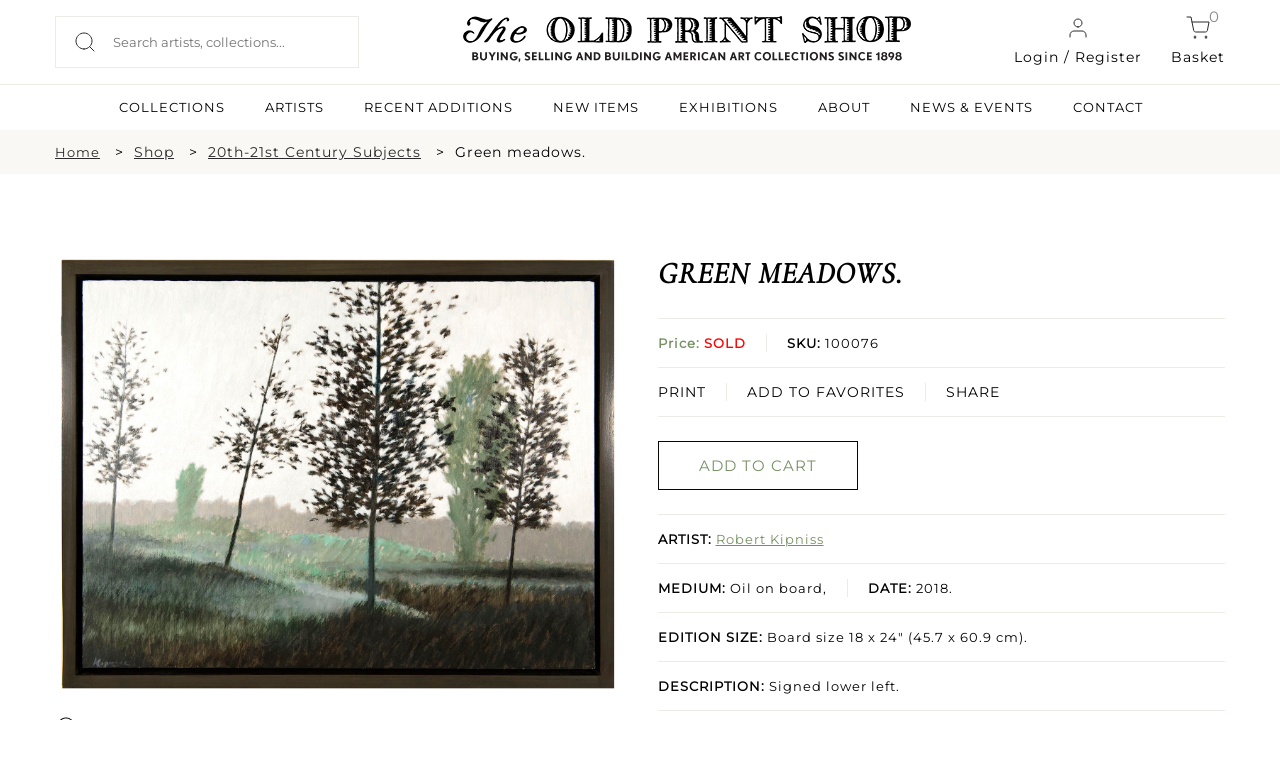

--- FILE ---
content_type: text/html; charset=UTF-8
request_url: https://oldprintshop.com/product/164101?inventoryno=100076&itemno=1
body_size: 10628
content:
<!DOCTYPE html PUBLIC "-//W3C//DTD XHTML 1.0 Transitional//EN" "http://www.w3.org/TR/xhtml1/DTD/xhtml1-transitional.dtd">
<html xmlns="http://www.w3.org/1999/xhtml">
<head>
	<script type="text/javascript">
	var asset_base = "https://oldprintshop.com/bundles/site";
	</script>
	<meta name="csrf-token" content="uyouefIFBfyoJadUjkMHfU9eBHMb8CWQLpu9qekL">
	
	<meta http-equiv="Content-Type" content="text/html; charset=utf-8" />
	<title>Green meadows. | The Old Print Shop</title>
	<meta name="viewport" content="width=device-width, initial-scale=1"/>
	<link rel="shortcut icon" type="image/x-icon" href="https://oldprintshop.com/bundles/site/favicons/favicon-144.png">
	<!-- non-retina iPhone pre iOS 7 -->
	<link rel="apple-touch-icon" href="https://oldprintshop.com/bundles/site/favicons/icon57.png" sizes="57x57">
	<!-- non-retina iPad pre iOS 7 -->
	<link rel="apple-touch-icon" href="https://oldprintshop.com/bundles/site/favicons/icon72.png" sizes="72x72">
	<!-- non-retina iPad iOS 7 -->
	<link rel="apple-touch-icon" href="https://oldprintshop.com/bundles/site/favicons/icon76.png" sizes="76x76">
	<!-- retina iPhone pre iOS 7 -->
	<link rel="apple-touch-icon" href="https://oldprintshop.com/bundles/site/favicons/icon114.png" sizes="114x114">
	<!-- retina iPhone iOS 7 -->
	<link rel="apple-touch-icon" href="https://oldprintshop.com/bundles/site/favicons/icon120.png" sizes="120x120">
	<!-- retina iPad pre iOS 7 -->
	<link rel="apple-touch-icon" href="https://oldprintshop.com/bundles/site/favicons/icon144.png" sizes="144x144">
	<!-- retina iPad iOS 7 -->
	<link rel="apple-touch-icon" href="https://oldprintshop.com/bundles/site/favicons/icon152.png" sizes="152x152">
	<!-- Win8 tile -->
	<meta name="msapplication-TileImage" content="https://oldprintshop.com/bundles/site/favicons/favicon-144.png">
	<meta name="msapplication-TileColor" content="#B20099"/>
	<meta name="application-name" content="name" />
	<!-- IE11 tiles -->
 	<meta name="msapplication-square70x70logo" content="https://oldprintshop.com/bundles/site/favicons/tile-tiny.png"/>
	<meta name="msapplication-square150x150logo" content="https://oldprintshop.com/bundles/site/favicons/tile-square.png"/>
	<meta name="msapplication-wide310x150logo" content="https://oldprintshop.com/bundles/site/favicons/tile-wide.png"/>
	<meta name="msapplication-square310x310logo" content="https://oldprintshop.com/bundles/site/favicons/tile-large.png"/>
	
	<meta name="title" content="The Old Print Shop">
	<meta name="keywords" content="The Old Print Shop, The Old Print Gallery">
	<meta name="description" content="The Old Print Shop">
	<meta name="tagline" content="The Old Print Shop ">

	<link href="https://oldprintshop.com/bundles/site/css/jquery.akordeon.css" rel="stylesheet" type="text/css" />
	<!--<link href="//code.jquery.com/ui/1.11.2/themes/smoothness/jquery-ui.css" rel="stylesheet" type="text/css" />-->
	<link href="https://oldprintshop.com/bundles/site/css/animate.min.css" rel="stylesheet" type="text/css" />
	<link href="https://oldprintshop.com/bundles/site/css/flexslider.css" rel="stylesheet" type="text/css"/>
	<link href="https://oldprintshop.com/bundles/site/css/style.css" rel="stylesheet" type="text/css" />
	<link href="https://oldprintshop.com/bundles/site/css/demos.css" rel="stylesheet" type="text/css" />
	<link href="https://oldprintshop.com/bundles/site/css/gallery.css" rel="stylesheet" type="text/css" />
	<link href="https://oldprintshop.com/bundles/site/css/elastislide.css" rel="stylesheet" type="text/css" />
	<link href="https://oldprintshop.com/bundles/site/css/jquery.fancybox.css" rel="stylesheet" type="text/css" />
	<link href="https://oldprintshop.com/bundles/site/css/slick.css" rel="stylesheet" type="text/css" />
	<link href="https://oldprintshop.com/bundles/site/css/main.css" rel="stylesheet" type="text/css" />
	<link href="https://oldprintshop.com/bundles/site/css/media-queries.css" rel="stylesheet" type="text/css" />
	<script>
	 (function(i,s,o,g,r,a,m){i['GoogleAnalyticsObject']=r;i[r]=i[r]||function(){
	  (i[r].q=i[r].q||[]).push(arguments)},i[r].l=1*new Date();a=s.createElement(o),
	  m=s.getElementsByTagName(o)[0];a.async=1;a.src=g;m.parentNode.insertBefore(a,m)
	  })(window,document,'script','https://www.google-analytics.com/analytics.js','ga');
	 
	  ga('create', 'UA-76769989-1', 'auto');
	  ga('send', 'pageview');
	 
	</script>
	<script>

		fbPageOptions = {
				
		  licenseKey: 'CXNv9Hcx9W5e'
		
		 
			
		 

		};
	</script>
	<script type="text/javascript" src="https://oldprintshop.com/bundles/site/js/jquery.js" ></script>
	<script type="text/javascript" src="https://oldprintshop.com/bundles/site/js/jquery-ui.js"></script>
	<script type="text/javascript" src="https://oldprintshop.com/bundles/site/js/BackToTop.jquery.js"></script>

	<script type="text/javascript" src="https://oldprintshop.com/bundles/site/js/jquery_002.js"></script>
	
	<script type="text/javascript" src="https://oldprintshop.com/bundles/site/js/jquery.flexslider.js"></script>
	<script type="text/javascript" src="https://oldprintshop.com/bundles/site/js/modernizr.custom.17475.js"></script>
	<script type="text/javascript" src="https://oldprintshop.com/bundles/site/js/jquery.elastislide.js"></script>
	<script type="text/javascript" src="https://oldprintshop.com/bundles/site/js/jquery.ad-gallery.js"></script>
	<script type="text/javascript" src="https://oldprintshop.com/bundles/site/js/jquery.fancybox.js"></script>
	<!--<script type="text/javascript" src="https://oldprintshop.com/bundles/site/js_accordian/jquery.ui.widget.js"></script>
	<script type="text/javascript" src="https://oldprintshop.com/bundles/site/js_accordian/jquery.ui.accordion.js"></script>-->
	<script type="text/javascript" src="https://oldprintshop.com/bundles/site/js/jquery.akordeon.js"></script>
	<script type="text/javascript" src="https://oldprintshop.com/bundles/site/js/dropdown.js"></script>
	
	<script type="text/javascript" src="https://oldprintshop.com/bundles/site/js/numeral.min.js"></script>
	<script type="text/javascript" src="https://oldprintshop.com/bundles/site/js/languages.min.js"></script>
	<!--<script type="text/javascript" src="https://oldprintshop.com/bundles/site/js/sidebar.js"></script>-->
	<script>

	$(document).ready(function(){
		$("#show").click(function(){
			$(".search_section").slideToggle('slow');
		});

		$('.fancybox').fancybox();
			});
	</script>
	<style type="text/css">
		.sub-nav.two-col {
			min-width: 420px;
		}
		.sub-nav.two-col .col {
			float: left;
			width: 50%;
		}
		ul.sub-nav.two-col .col strong {
			text-transform: uppercase;
		}
		.breadcumbs {
			margin: 10px 0;
			padding: 0;
		}
		.breadcumbs > ul {
			list-style: outside none none;
		}
		.breadcumbs li {
			float: left;
			margin-right: 10px;
		}
		.breadcumbs > ul::after {
			clear: both;
			content: "";
			display: block;
		}
		.breadcumbs li:after {
			content: ">";
			margin-left: 15px;
		}
		.breadcumbs li:last-child:after {
			display: none;
		}
		@media (max-width:768px){
			.breadcumbs {
				display: none;
			}
		}
		@media (min-width: 100px) and (max-width: 767px) {

			.breadcumbs li {
				padding-bottom: 5px;
			}
			.breadcumbs li:after {
				margin-left: 5px;
			}
		}
	</style>


	<link rel="stylesheet" href="https://oldprintshop.com/bundles/site/floatbox8.5.2/floatbox.css"/>
	<script src="https://oldprintshop.com/bundles/site/floatbox8.5.2/floatbox.js"></script>

</head>
<body>
	<div class="new">
	<div class="top-header">
		<div class="container-new over-un">
			<div class="grid-header-container">
					<div class="header-column headappend">
						<div style ="overflow:auto;">
							<div class="search_section_wp">
								
									<form id= "searchboxheader" action="https://oldprintshop.com/shop" method="get" class="search-form">
												

								<input id="search_field" class="search_field" placeholder="Search artists, collections..." name="search" autocomplete="off" type="text" autocomplete="off" />
								<input type="submit" class="search_btn" value="" />
								</form>
							</div>
						</div>
					</div>
					<div class="header-column">
						<a href="https://oldprintshop.com" title="The Old Print Shop" class="site-logo-add"><img alt="The Old Print Shop" src="https://oldprintshop.com/bundles/site/images/OPSlogo.png" /></a>
					</div>
					<div class="header-column mob-menu-col">
											
						<a href="#login-reg-pop" class="login login-cart fancybox"><img src ="https://oldprintshop.com/uploads/new-images/user.svg" class="header-icon">Login / Register</a>
						
												
						<a href="https://oldprintshop.com/cart" class="cart login-cart"><span class="bag">0</span><img src ="https://oldprintshop.com/uploads/new-images/shopping-cart.svg" class="header-icon">Basket</a>
						<div id='mob-menu' onclick="showmobmenu()">
							<div class="bar-top"></div>
							<div class="bar-middle"></div>
							<div class="bar-bottom"></div>
						</div>
						<!-- Show hide mobile menu -->
						<script>
							function showmobmenu() {
								var element = document.getElementById("mob-menu");
								element.classList.toggle("hamburger-menu");
								var nav = document.getElementById("navigation-head");
								nav.classList.toggle("show-hide-menu");
								}
						</script>
						<!-- ----- -->
					</div>

								<ul id="login1" style="display:;" class="menu">
								<li><a class="fancybox" href="#loginpop">Login</a></li>
				<li><a class="fancybox" href="#registerpop">Register</a></li>
							</ul>
			
						<script>
							function showlogin() {
								var log = document.getElementById("login-pop");
								var reg = document.getElementById("register-pop");
								var tab1 = document.getElementById("login-trigger");
								var tab2 = document.getElementById("register-trigger");
								log.classList.add("active-reg");
								reg.classList.remove("active-reg");
								tab1.classList.add("active-tab");
								tab2.classList.remove("active-tab");
							}
							function showregister() {
								var log = document.getElementById("login-pop");
								var reg = document.getElementById("register-pop");
								var tab1 = document.getElementById("login-trigger");
								var tab2 = document.getElementById("register-trigger");
								log.classList.remove("active-reg");
								reg.classList.add("active-reg");
								tab1.classList.remove("active-tab");
								tab2.classList.add("active-tab");
							}
						</script>
			<div id="login-reg-pop" class="grid-col-pop" style="display: none;">
			<div class="left-pop" style=" display: block;">
			<img src="https://oldprintshop.com/uploads/new-images/c.jpg">
			</div>
			<div class="popup right-pop">
				<ul class="pop-tabs">
					<li class="login-trigger active-tab" id="login-trigger" onclick="showlogin()">Login</li>
					<li class="register-trigger" id="register-trigger" onclick="showregister()">Sign Up</li>
				</ul>
				<div class="login-pop log-reg active-reg" id="login-pop">
					<div class="mid-popup mid_popup">
						<form method="post" action="https://oldprintshop.com/login">
						<input type="hidden" name="_token" id="token1" value="uyouefIFBfyoJadUjkMHfU9eBHMb8CWQLpu9qekL">
							<input type="text" placeholder="E-Mail" name="username" />
							<input type="password" placeholder="Password" name="password" />
							<input type="submit" class="login" value="Sign In" />
						</form>
					</div>
				</div>
				<div class="register-pop log-reg" id="register-pop">
					<div class="mid-popup mid_popup">
						<form method="post" action="https://oldprintshop.com/register">
							<input type="email" placeholder="E-Mail" name="email" />
							<input type="text" placeholder="First name" name="first_name" class="wd-50 first-wd" />
							<input type="text" placeholder="Last name" name="last_name" class="wd-50 last-wd" />
							<input type="password" placeholder="Password" name="password" />
							<input type="password" placeholder="Confirm password" name="password_confirmation" />
							<input type="hidden" name="_token" value="uyouefIFBfyoJadUjkMHfU9eBHMb8CWQLpu9qekL" />
							<input type="submit" class="login" value="Sign Up" />
						</form>
					</div>
				</div>
			</div>
		</div>

			</div>
		</div>
		<hr class="head-hr">
		<div class="container-new over-un">
			<div class="header-nav" id="navigation-head">
				<ul>
					<!-- <li><a  href="https://oldprintshop.com/shop">SHOP</a><li> -->
					<li><a  href="https://oldprintshop.com/collection">COLLECTIONS</a><li>
					<li><a  href="https://oldprintshop.com/all-artist">ARTISTS</a><li>
					<li><a  href="https://oldprintshop.com/recent-additions"> Recent Additions</a><li>
					<li><a  href="https://oldprintshop.com/new-items">New Items</a><li>
					<li><a  href="https://oldprintshop.com/exhibition">EXHIBITIONS</a><li>
					<li><a class=notactive href="https://oldprintshop.com/about-us">ABOUT</a><li>
					<li><a  href="https://oldprintshop.com/blogs">NEWS & EVENTS</a><li>
					<li><a  href="https://oldprintshop.com/contact">CONTACT</a><li>
									</ul>
			</div>
		</div>














	</div>
</div>


	<div class="animated fadeIn">
		<!-- <div class="top_header test4">
			<div class="header_wp">
				<div class="top_right">
					<ul>
						<li><a class="fancybox" href="#newspop">sign up for our news</a></li>
												<li><a href="https://oldprintshop.com/cart" class="cart-bag">shopping cart<img class="icon" src="https://oldprintshop.com/bundles/site/images/shopping-cart.png"></a></li>
						<li>
							<a href="https://oldprintshop.com/cart"><span class="bag">0</span></a>
						</li>
											</ul>
				</div>
			</div>
		</div> -->

		

		<div class="search_section fleft">
			<div class="search_section_wp">
				
					<form action="https://oldprintshop.com/shop" method="get">
								

	
				<input class="search_section_field" placeholder="ENTER AN ARTIST, TITLE OR MEDIUM" name="search" autocomplete="off" type="text" />
				<input type="submit" class="search_btn" value="" />
				</form>
			</div>
		</div>

		<div id="loginpop" style="display: none;">
			<div class="popup">
				<div class="popup_pop">
					<h3>LOGIN</h3>
				</div>
				<div class="register-text"><p>
								Login to shop and access your account
								</p></div>
				<div class="mid_popup">
					<form method="post" action="https://oldprintshop.com/login">
					<input type="hidden" name="_token" id="token2" value="uyouefIFBfyoJadUjkMHfU9eBHMb8CWQLpu9qekL">
						<input type="text" placeholder="E-Mail" name="username" />
						<input type="password" placeholder="Password" name="password" />
						<input type="submit" class="login" value="log in" />
					</form>
				</div>
			</div>
		</div>

		<div id="registerpop" style="display: none;">
			<div class="popup">
				<div class="popup_pop">
					<h3>REGISTER</h3>
				</div>
				<div class="register-text"><p>Save what you like, keep track of your orders, and view your purchase history</p></div>
				<div class="mid_popup">
					<form method="post" action="https://oldprintshop.com/register">
					<input type="hidden" name="_token" id="token3" value="uyouefIFBfyoJadUjkMHfU9eBHMb8CWQLpu9qekL">
						<input type="text" placeholder="First name" name="first_name" />
						<input type="text" placeholder="Last name" name="last_name" />
						<input type="email" placeholder="E-Mail" name="email" />
						<input type="password" placeholder="Password" name="password" />
						<input type="password" placeholder="Confirm password" name="password_confirmation" />
						<input type="submit" class="login" value="Register" />
					</form>
				</div>
			</div>
		</div>

		<div id="newspop" style="display: none;">
			<div class="popup">
				<div class="popup_pop">
					<h3>SIGN UP FOR OUR NEWS</h3>
				</div>
				<div class="mid_popup">
					<span>Please enter your email</span>
					<form method="post" action="https://oldprintshop.com">
						<input type="email" placeholder="Email" name="email" />
						<div class="location">
							<input type="checkbox" class="css-checkbox" id="DC" />
							<label for="DC" name="DC" class="css-label lite-gray-check">DC</label>
							<input type="checkbox" class="css-checkbox" id="NY" />
							<label for="NY" name="NY" class="css-label lite-gray-check">New York</label>
						</div>
						<input type="submit" class="login" value="SIGN UP" />
					</form>
				</div>
			</div>
		</div>
 
		<div id="top-menu-wrap">
			<script type="text/javascript">
			jQuery(document).ready(function(){
				jQuery( "li.menu-item-has-children").children("a").removeAttr("href").css("cursor","pointer");
				jQuery( "li.menu-item-has-children").click(function(){
					$mnu = jQuery(this).children('.sub-menu');
					if($mnu.css('display')=='none') {
						jQuery('.sub-menu').slideUp();
						jQuery(this).children('.sub-menu').slideDown();
					}
					else {
						jQuery(this).children('.sub-menu').slideUp();
					}
				});
			});
			</script>
			<div id="search1" style="display:none;">
				<form action="https://oldprintshop.com/shop"  method="get" test>
				<input name="search" autocomplete="off" type="text" class="input_ss" placeholder="ENTER YOUR SEARCH" />
				<input type="submit" class="input-button" value="search" />
				</form>
			</div>
						<ul id="login1" style="display:none;" class="menu">
								<li><a class="fancybox" href="#loginpop">Login</a></li>
				<li><a class="fancybox" href="#registerpop">Register</a></li>
							</ul>
			
			<div class="top-menu group">
				<ul id="menu-main-menu" style="display:none;" class="menu">
					<li><a href="https://oldprintshop.com/recent-additions">recent additions</a></li>
					<li><a href="https://oldprintshop.com/shop">Shop</a></li>
										<li class=" menu-item-has-children">
						<a style="cursor: pointer;">About</a>
						<ul class="sub-menu" style="display:none;">
							<li><span>Old Print Shop</span></li>
							<li><a href="https://oldprintshop.com/our-history">Our History</a></li>
							<li><a href="https://oldprintshop.com/our-staff">Our Staff</a></li>
							<li><a href="https://oldprintshop.com/trade-association">Trade Associations</a></li>
							<li><a href="https://oldprintshop.com/contact">Contact</a></li>
							<li><span>Old Print Gallery</span></li>
							<li><a href="https://oldprintshop.com/our-history">Our History</a></li>
							<li><a href="https://oldprintshop.com/our-staff">Our Staff</a></li>
							<li><a href="https://oldprintshop.com/contact">Contact</a></li>
						</ul>
					</li>
										<li><a href="#">Blog</a>
						<ul class="sub-nav">
							<li><a href="https://oldprintshop.com/blogs">Old Print Shop</a></li>
							<li><a href="https://oldprintshop.com/blogs">Old Print Gallery</a></li>
						</ul>
					</li>
				</ul>
			</div>
		</div>

	

	
		
		<!--  -->
		<div id="app" class="flex-shrink-0">
            <div class="new">
	<div class="full-width-container breadcumbs bg-fl-white">
		<div class="container-new breadcumbs-inner">
			<ul>
				<li><a href="https://oldprintshop.com" class="sm-font">Home</a></li>
									<li><a href="https://oldprintshop.com/shop">Shop</a></li>
																																											<li><a href="https://oldprintshop.com/collection/category/17-20th-21st-century-subjects">20th-21st Century Subjects</a></li>
									
																												<li>Green meadows.</li>
																						</ul>
		</div>
	</div>
	<div class="container-new container-eq-space">
		<div class="single-prod-grid">
			<div class="single-prod-col1">
				<div class="single-product-image">
													<a href="https://oldprintshop.com/uploads/jpg/100076.jpg" class="keroro floatbox" data-fb-options="colorTheme:#433941 maxContentHeight:640 controlsPos:tr boxRoundCorners:none caption:">
						<img src="https://oldprintshop.com/uploads/jpg/100076.jpg" alt="image100076" title="Green meadows." />
						<div class="enlarge">
							<img src="https://oldprintshop.com/uploads/new-images/zoom-in.png" alt="">
							<p>Click to enlarge</p>
						</div>
					</a>
							</div>
			</div>
			

			<div class="single-prod-col2">
									<!-- 						<br/> -->
						<h4 class="product-name">Green meadows.</h4>
					
						<ul class="product-details">
							<li class="list-inner">
								<p class="prod-price"><b>									Price: <span style="color:red;display:inline;">SOLD </span></br>
								</b></p>
									<p class="prod-sku  list-center"><b>SKU:</b> 100076</p>

							</li>
								
							<li class="prod-function list-inner">
							
							<a href="https://oldprintshop.com/cart/add/164101">PRINT</a>
							
								<a href="https://oldprintshop.com/account/wishlist-add/100076" class="list-center">ADD TO FAVORITES</a>

								<div class="share-1 share-btn list-center">
									<span class="" style="display: block;vertical-align: middle; margin-right: 2px;">SHARE</span>
									<div class="addthis_sharing_toolbox" style="height: 33px; margin-top: -20px; display: block; vertical-align: middle;position:absolute; margin-left: 0 !important;"></div>
								</div>
							</li>
						
						</ul>
						
						<div class="prod-buttons">
							<ul class="buttons_down"> 
								
								

								<li><a href="https://oldprintshop.com/cart/add/164101" class="detail_button light-button green-obj">ADD TO CART</a></li>
								
							</ul>
						</div>
						<ul class="product-details">
							<li><p class="prod-artist"><b>ARTIST:</b> <a href="https://oldprintshop.com/artists/3315">Robert Kipniss</a></p></li>
														<li class="list-inner"><p class="prod-detail"><b>MEDIUM:</b> Oil on board,</p><p class="prod-detail list-center"><b>DATE:</b> 2018.</p></li>
							<li><p class="prod-size"><b>EDITION SIZE: </b> Board size 18 x 24&quot; (45.7 x 60.9 cm).</p></li>
							<li><p class="prod-description"><b>DESCRIPTION:</b><span class="show-read-more"> Signed lower left.</span></p></li>
							<li><p class="prod-addinfo"><b>ADDITIONAL INFO:</b><span class="show-read-more"> </span></p></li>
							<li><p class="prod-condition"><b>CONDITION:</b> Very good condition and color.</p></li>
							<li><p class="prod-refrence"><b>REFERENCE:</b> </p></li>
							<li><div class="prod-categories"><b>CATEGORIES:</b> 
							<a href="https://oldprintshop.com/shop/17">20th-21st Century Subjects</a>
							<a href="https://oldprintshop.com/shop?subject="></a>
							<a href="https://oldprintshop.com/shop?subjectdetail="></a>
							</div></li>	
						</ul>

			</div>
		</div>
	</div>
	
	
 <div id="contactModal">
    <div class="modal-content">
      <span class="close-btn" onclick="closeModal()">X</span>
    
		<form id="contactForm" action="https://oldprintshop.com/contactproduct" method="post">
		<input type="hidden" name="_token" value="uyouefIFBfyoJadUjkMHfU9eBHMb8CWQLpu9qekL" />
        <label>Your Email:</label>
        <input type="email" id="userEmail" required>

        <label>Your Question/Comment (max 250 chars):</label>
        <textarea id="userMessage" maxlength="250" required></textarea>

        <button type="submit">Send</button>
      </form>
    </div>
  </div>
	
	<div class="full-width-container bg-lightskyblue">
		<div class="container-new container-eq-space">
			<h2 class="light-text text-center cap-head">Related Products</h2>
			<div class="hrz-line-spacer">
				<hr class="hrz-line hrz-line-green">
			</div>
			<div class="related-product">
							<div class="related-product-box">
					<div class="related-product-box-inner">
						<div class="related-img">
							<a href="https://oldprintshop.com/product/60291?inventoryno=32127&amp;itemno=2" title="Rooftops, Lakeville.">
								
								
									<img src="https://oldprintshop.com/uploads/jpg/32127_productthumb.jpg" alt="Rooftops, Lakeville." />

							</a>
						</div>
						<a href="https://oldprintshop.com/artists/3315">
							<p class="related-artist">Robert Kipniss</p>
						</a>
						<a href="https://oldprintshop.com/product/60291?inventoryno=32127&amp;itemno=2" title="Rooftops, Lakeville.">
							<p class="related-data">Rooftops, Lakeville.</p>
						</a>
						<p class="related-price light-text">$900.00</p>
						
						<a href="https://oldprintshop.com/product/60291?inventoryno=32127&amp;itemno=2" class="light-button light-button-white">INQUIRE</a>
					</div>		
				</div>
								<div class="related-product-box">
					<div class="related-product-box-inner">
						<div class="related-img">
							<a href="https://oldprintshop.com/product/145359?inventoryno=32133&amp;itemno=2" title="Pages from a sketchbook : #1.">
								
								
									<img src="https://oldprintshop.com/uploads/jpg/32133_productthumb.jpg" alt="Pages from a sketchbook : #1." />

							</a>
						</div>
						<a href="https://oldprintshop.com/artists/3315">
							<p class="related-artist">Robert Kipniss</p>
						</a>
						<a href="https://oldprintshop.com/product/145359?inventoryno=32133&amp;itemno=2" title="Pages from a sketchbook : #1.">
							<p class="related-data">Pages from a sketchbook : #1.</p>
						</a>
						<p class="related-price light-text">$800.00</p>
						
						<a href="https://oldprintshop.com/product/145359?inventoryno=32133&amp;itemno=2" class="light-button light-button-white">INQUIRE</a>
					</div>		
				</div>
								<div class="related-product-box">
					<div class="related-product-box-inner">
						<div class="related-img">
							<a href="https://oldprintshop.com/product/60303?inventoryno=32134&amp;itemno=1" title="Pages from a sketchbook : #2.">
								
								
									<img src="https://oldprintshop.com/uploads/jpg/32134_productthumb.jpg" alt="Pages from a sketchbook : #2." />

							</a>
						</div>
						<a href="https://oldprintshop.com/artists/3315">
							<p class="related-artist">Robert Kipniss</p>
						</a>
						<a href="https://oldprintshop.com/product/60303?inventoryno=32134&amp;itemno=1" title="Pages from a sketchbook : #2.">
							<p class="related-data">Pages from a sketchbook : #2.</p>
						</a>
						<p class="related-price light-text">$900.00</p>
						
						<a href="https://oldprintshop.com/product/60303?inventoryno=32134&amp;itemno=1" class="light-button light-button-white">INQUIRE</a>
					</div>		
				</div>
								<div class="related-product-box">
					<div class="related-product-box-inner">
						<div class="related-img">
							<a href="https://oldprintshop.com/product/60307?inventoryno=32136&amp;itemno=1" title="Still life w/chair &amp; standing lamp.">
								
								
									<img src="https://oldprintshop.com/uploads/jpg/32136_productthumb.jpg" alt="Still life w/chair &amp; standing lamp." />

							</a>
						</div>
						<a href="https://oldprintshop.com/artists/3315">
							<p class="related-artist">Robert Kipniss</p>
						</a>
						<a href="https://oldprintshop.com/product/60307?inventoryno=32136&amp;itemno=1" title="Still life w/chair &amp; standing lamp.">
							<p class="related-data">Still life w/chair &amp; standing lamp.</p>
						</a>
						<p class="related-price light-text">$2500.00</p>
						
						<a href="https://oldprintshop.com/product/60307?inventoryno=32136&amp;itemno=1" class="light-button light-button-white">INQUIRE</a>
					</div>		
				</div>
								
			</div>	
		</div>
	</div>
	






</div>
<style>
    .show-read-more .more-text{
        display: none;
    }
</style>
<script>
$(document).ready(function(){
	var maxLength = 100;
	$(".show-read-more").each(function(){
		var myStr = $(this).text();
		if($.trim(myStr).length > maxLength){
			var newStr = myStr.substring(0, maxLength);
			var removedStr = myStr.substring(maxLength, $.trim(myStr).length);
			$(this).empty().html(newStr);
			$(this).append(' <a href="javascript:void(0);" class="read-more">READ MORE...</a>');
			//$(this).append('<span class="more-text">' + removedStr + '</span>');
			$(this).append('<span class="more-text">' + myStr + '</span>');
		}
	});
	$(".read-more").click(function(){
		//$(this).siblings(".more-text").contents().unwrap();
		var content = $(this).siblings(".more-text").html();
		$(this).parent('.show-read-more').html(content);
		
		$(this).remove();
	});
});
</script>
<script type="text/javascript" src="https://oldprintshop.com/bundles/site/js/simple.carousel.js"></script>
<script type="text/javascript">	
	 $(document).ready(function(){ 
		$("ul.sliding").simplecarousel({
			height:185,
			auto: false,
			next: $('.next'),
			prev: $('.prev')
		});		
		if($(window).width() < 767)
		{	
		  $(".carousel-frame").width($( window ).width()-100);
		  $(".carousel-frame").css("margin", "auto");
		} 		
		$( ".container" )
		  .mouseenter(function() {
			$(this).find(".simple-slide span.prev").show();
			$(this).find(".simple-slide span.next").show();
		  })
		  .mouseleave(function() {
			$(this).find(".simple-slide span.prev").hide();
			$(this).find(".simple-slide span.next").hide();	
		  });
		BackToTop({
				text : '',
				autoShow : true,
				timeEffect : 800,
				appearMethod : 'slide',
				effectScroll : 'easeOutCubic' /** all effects http://jqueryui.com/docs/effect/#easing */
		});
	});
	
 </script>
 <!-- Go to www.addthis.com/dashboard to customize your tools -->
<script type="text/javascript" src="//s7.addthis.com/js/300/addthis_widget.js#pubid=ra-53c62c6700c84551"></script>
<script type="text/javascript">
		/*
		$("ul.sliding").simplecarousel({
			width:200,
			height:185,
			visible: 3,
			auto: false,
			next: $('.next'),
			prev: $('.prev')
		});		
		$("ul.sliding1 li").each(function(){
			var imgload = $(this).find("img");
			imgload.load(function() {
				var omg= imgload.width()+30;
				console.log(omg);
				$(this).parent().parent().width(omg);
				console.log($(this).parent().parent().width());
			});
		});
		*/
		/*	$( '#carousel1' ).elastislide();
		$( '#carousel' ).elastislide();
		$( '#carouse12' ).elastislide();*/ 

	// $(function() {
	// 	$('img.image1').data('ad-desc', '');
	// 	$('img.image1').data('ad-title', '');
	// 	$('img.image4').data('ad-desc', '');
	// 	$('img.image5').data('ad-desc', '');
	// 	var galleries = $('.ad-gallery').adGallery();
	// 	$('#switch-effect').change(
	// 		function() {
	// 			galleries[0].settings.effect = $(this).val();
	// 			return false;
	// 		}
	// 	);
	// 	$('#toggle-slideshow').click(
	// 		function() {
	// 			galleries[0].slideshow.toggle();
	// 			return false;
	// 		}
	// 	);
	// 	$('#toggle-description').click(
	// 		function() {
	// 			if(!galleries[0].settings.description_wrapper) {
	// 				galleries[0].settings.description_wrapper = $('#descriptions');
	// 			} else {
	// 				galleries[0].settings.description_wrapper = false;
	// 			}
	// 			return false;
	// 		}
	// 	);
	// });
	</script>
	  <script>
    const modal = document.getElementById('contactModal');
    const openModalBtn = document.getElementById('openModalBtn');
    const form = document.getElementById('contactForm');

    openModalBtn.addEventListener('click', () => {
      modal.style.display = 'flex';
    });

    function closeModal() {
      modal.style.display = 'none';
    }

    // form.addEventListener('submit', function(e) {
    //   e.preventDefault();

    //   const email = document.getElementById('userEmail').value;
    //   const message = document.getElementById('userMessage').value;

    //   // Send via AJAX (or redirect to backend)
    //   alert("Email: " + email + "\nMessage: " + message);

    //   // Close modal
    //   closeModal();

    //   // Optionally, send to Laravel route using AJAX here
    // });
  </script>
  <style>
    #openModalBtn{
		cursor: pointer;
	}

    #contactModal {
      display: none;
      position: fixed;
      top: 0; left: 0;
      width: 100%; height: 100%;
      background: rgba(0,0,0,0.5);
      justify-content: center;
      align-items: center;
      z-index: 9999;
    }

    .modal-content {
      background: white;
      padding: 30px;
      border-radius: 10px;
      width: 90%;
      max-width: 400px;
      box-shadow: 0 0 10px rgba(0,0,0,0.3);
      position: relative;
    }

    .modal-content input, .modal-content textarea {
      width: 100%;
      padding: 10px;
      margin-top: 10px;
      border: 1px solid #ccc;
      border-radius: 4px;
      box-sizing: border-box;
    }

    .modal-content button {
      margin-top: 15px;
      padding: 10px 20px;
      background: #007BFF;
      color: white;
      border: none;
      border-radius: 4px;
      cursor: pointer;
    }

    .close-btn {
      position: absolute;
      top: 10px;
      right: 15px;
      cursor: pointer;
      font-size: 20px;
      color: #666;
    }
  </style>
	
	        </div>


		

			<!-- new footer -->
	<div class="new">
	<div class="full-width-container bg-dark">
		<div class="container-new footer-container">
			<div class="grid-container-footer">
				<div class="column-footer">
					<h6 class="footer-headlines light-text">SUBSCRIBE TO NEWSLETTER</h6>
					<div class="newsletter-form">
						<input type="text" placeholder="Enter Your Email Address">
						<input type="submit" value=" " class="newsletter-submit">	
					</div>
				</div>
				<div class="column-footer">
					<h6 class="footer-headlines light-text">FOLLOW US</h6>
					<div class="grid-social-footer">
						<div class="column-social">
							<a href="https://www.facebook.com/oldprintshop/" target="_blank">
								<img src="https://oldprintshop.com/uploads/new-images/Group%2094facebook.png">
							</a>
						</div>
						<div class="column-social">
							<a href="https://www.instagram.com/theoldprintshop/" target="_blank">
								<img src="https://oldprintshop.com/uploads/new-images/Group%2095Instagram.png">
							</a>
						</div>
						<div class="column-social">
							<a href="#">
								<img src="https://oldprintshop.com/uploads/new-images/Group%2096Youtube.png">
							</a>
						</div>
						<div class="column-social">
							<a href="#">
								<img src="https://oldprintshop.com/uploads/new-images/Group%2097Twitter.png">
							</a>
						</div>
					</div>
				</div>
			</div>	
			<div class="hrz-line-spacer">
				<hr class="hrz-line-full light-text">
			</div>
			<div class="grid-container-bm-footer">
				<div class="column-footer">
					<h6 class="footer-headlines light-text">SUBSCRIBE TO NEWSLETTER</h6>
					<a href="https://oldprintshop.com/all-artist" class="footer-links light-text">Artists</a>
					<a href="https://oldprintshop.com/collection" class="footer-links light-text">Collections</a>
					<a href="https://oldprintshop.com/exhibition" class="footer-links light-text">Exhibitions</a>
					<a href="https://oldprintshop.com/about-us" class="footer-links light-text">About</a>
					<a href="https://oldprintshop.com/blogs" class="footer-links light-text">News</a>
					<a href="https://oldprintshop.com/contact" class="footer-links light-text">Contact</a> 	
				</div>
				<div class="column-footer">
					<h6 class="footer-headlines light-text">THE OLD PRINT SHOP</h6>
					<a href="https://www.google.com/maps/place/150+Lexington+Ave,+New+York,+NY+10016,+USA/@40.7436994,-73.981981,17z/data=!3m1!4b1!4m2!3m1!1s0x89c259083dae1ed9:0x140139592c938fa3" target="_blank" class="footer-links light-text"><p>49 West 24th Street<br />2nd Floor<br />New York, NY 10010</p></a>
					<a href="tel:(212) 683-3950" class="footer-links light-text">T: (212) 683-3950</a>
					<a href="" class="footer-links light-text">F: N/A</a>
					<a href="mailto:info@oldprintshop.com" class="footer-links light-text">info@oldprintshop.com</a>
					<a href="https://oldprintshop.com" class="footer-links light-text">www.oldprintshop.com</a>
				</div>
				<div class="column-footer">
					
					<h6 class="footer-headlines light-text">OPENING HOURS</h6>
					<p class="shop-timing light-text"><p><b>September-May Hours </b><br />Tuesday - Saturday: 10am-4pm<br /><br /><b>New Year&#39;s Hours:</b><br />Dec. 30 - 10am-2pm<br />Jan. 1-2 - Closed<br />Open again 1/3/2023</p></p>
					<!-- <p class="shop-timing light-text">Mon: 9 am - 7 pm</p>
					<p class="shop-timing light-text">Tue: 9 am - 7 pm</p>
					<p class="shop-timing light-text">Wed: 9 am - 7 pm</p>
					<p class="shop-timing light-text">Thu: 9 am - 7 pm</p>
					<p class="shop-timing light-text">Fri: 9 am - 7 pm</p>
					<p class="shop-timing light-text">Sat: 9 am - 7 pm</p> -->
				</div>
			</div>	
			<div class="hrz-line-spacer">
				<hr class="hrz-line-full light-text">
			</div>
			<div class="grid-container-footer-end">
				<div class="column-footer">
					<p class="light-text">Copyright 2026 The Old Print Shop All Rights Reserved</p>
				</div>
				<div class="column-footer column-footer-rt light-text">
				    <a href="https://oldprintshop.com/terms-conditions" class="light-text">Terms and Conditions</a> | 
					<a href="https://oldprintshop.com/store-guarantee" class="light-text">Store Gaurantee & Return Policy</a> | 
					<a href="https://oldprintshop.com/sitemap" class="light-text">Sitemap</a>
				</div>
			</div>	


		</div>
	</div>
	</div>
	<script>
	$(document).ready(function() {
		$('.back').text('');
		// console.log("ready");
		// console.log($('.search_field'));
		var debounce;
		$('.search_field').on('input', function (e) {
			clearTimeout(debounce);
			var value =  this.value;
				if(value.length >= 3){
					if($('#searchloader').length){}else{
						if($('#ajaxloaderclose').length){
							$('#ajaxloaderclose').remove();
						}else{
							$("#searchboxheader").prepend('<input type="" id="searchloader" class="ajaxloader" value="">')
						}
					}
					debounce = setTimeout(
						function () {
							var baseurl = "https://oldprintshop.com"
							var urlset = baseurl+"/shop?search"+value;
							value = value.toLowerCase()
							.replace(/ /g, '-')
							.replace(/[^\w-]+/g, '');
							value = value.replace(/-/g, "+")
							var urlset1 = baseurl+"/shop?search="+value;
							$.ajax({
							type: "GET",
							url: urlset1,
							dataType: "json",
							success: function(response){
								if(response.status == 0){
									$("#searchloader").remove();
									if($('#ajaxloaderclose').length){}
									else{
										$("#searchboxheader").prepend('<input type="" id ="ajaxloaderclose" class="ajaxloaderclose" value="">');
									}
									var responsedata = "<div id ='responsecontainer'>";
									responsedata += "<p class ='noresultssearch'>No results found</p>";
									responsedata += "</div>";
									$(".headappend").append("<div id = 'response'>"+responsedata+"</div>");
									var width = "100%"
									$("#responsecontainer").css("width", width);
									$(document).mouseup(function(e) {
										var container = $("#response");
										var cutbutton = $( "#ajaxloaderclose" );
										if (!container.is(e.target) && container.has(e.target).length === 0 && !cutbutton.is(e.target) && cutbutton.has(e.target).length === 0) {
											container.remove();
											$( "#ajaxloaderclose" ).remove();
										}
									});
									$( "#ajaxloaderclose" ).click(function() {
										console.log("reaching to close button");
										$("#response").remove();
										$('#search_field').val('');
										$(this).remove();
									});
								}
								if(response.data){
									$("#searchloader").remove();
									if($('#ajaxloaderclose').length){}
									else{
										$("#searchboxheader").prepend('<input type="" id ="ajaxloaderclose" class="ajaxloaderclose" value="">');
									}
									
									var arr = response.data;
									var responsedata = "";
									var responsedata = "<div id ='responsecontainer'>";
									var newarr = [];
									responsedata += "<div class='itemset'>";
									for (let i = 0; i < arr.length; i++) {
										console.log("here is the array data");
										newarr.push(arr[i]);
										if(i == 8){
											break;
										}
										responsedata += "<a href ='"+arr[i].link+"' class ='responsecontaineritem' data-id ='"+i+"'><img src ='"+arr[i].img+"'><p>"+arr[i].title+"</p></a>";
									} 
									//if($('#response').length){}
									//else{
										if(arr.length > 0){
											if($('#response').length){
												$('#response').remove();
											}
											$( "#ajaxloaderclose" ).click(function() {
												console.log("reaching to close button");
												$("#response").remove();
												$('#search_field').val('');
												$(this).remove();
											});
											if(newarr.length == arr.length){}
											else{
												responsedata += "<div class='responsesearchall'><a href='"+urlset1+"' > SEE ALL PRODUCTS .. </a></div>";
											}
											responsedata += "</div>";
											responsedata += "</div>";
											$(".headappend").append("<div id = 'response'>"+responsedata+"</div>");
											$(document).mouseup(function(e) {
												var container = $("#response");
												var cutbutton = $( "#ajaxloaderclose" );
										if (!container.is(e.target) && container.has(e.target).length === 0 && !cutbutton.is(e.target) && cutbutton.has(e.target).length === 0) {
													container.remove();
													$( "#ajaxloaderclose" ).remove();
												}
											});
											if($('#responsecontainer').length && $(window).width() > 767){
												var responsedata1 = "<div id ='fullproduct'>";
												var sold = false;
												var sold_onhold = false;
												var sold_show = false;
												if(arr[0].issold){
													var sold = true;
													arr[0].link = "#";
												}
												if(arr[0].sold_onhold){
													sold_onhold = true;
												}
												if(arr[0].sold_show){
													sold_show = true;
												}
												responsedata1 += "<a class ='pro_image' href ='"+arr[0].link+"'>";
												responsedata1 += "<img src ='"+arr[0].img+"'>";
												responsedata1 += "</a>";
												responsedata1 += "<div class ='product_infor'>";
												responsedata1 += "<a class ='pro_image' href ='"+arr[0].link+"'>";
												responsedata1 += "<p class='pro_title'>"+arr[0].title+"</p>";
												responsedata1 += "</a>";
												responsedata1 += "<p class='pro_inv_no'>INVENTORY NO.<b>"+arr[0].inventory+"</b></p>";
												
												if(!sold){
													responsedata1 += "<p class='pro_price'>$"+arr[0].price+"</p>";
												}
												responsedata1 += "<p class='pro_description'>"+arr[0].description.substring(0,60)+"...</p>";
												if(sold){
													if(sold_onhold){
														responsedata1 += "<p class='pro_sold'>On Hold</p>";
													}
													if(sold_show){
														responsedata1 += "<p class='pro_sold'>Sold</p>";
													}
												}
												else{
													responsedata1 +="<a href ='"+arr[0].link+"' class='light-button green-obj'>VIEW PRODUCT</a>";
												}
												responsedata1 += "</div>";
												responsedata1 += "</div>";
												var width = $("#responsecontainer").width();
												var height = $("#responsecontainer").outerHeight();
												$("#responsecontainer").append(responsedata1);
												if($('#fullproduct').length ){
													console.log("here is the height value"+height);
													console.log("here is the width value"+width);
													$("#fullproduct").css("width", width);
													width = "-"+width+"px";
													console.log("here is the new width value"+width);
													$("#fullproduct").css("right", width);
												}
												$(".responsecontaineritem").hover(function(){
													
													var index = $(this).attr("data-id");
													var link = $(this).attr("href");
													var sold = false;
													var sold_onhold = false;
													var sold_show = false;
													if(newarr[index].issold){
														sold = true;
														newarr[index].link = "#";
													}
													if(newarr[index].sold_onhold){
														sold_onhold = true;
													}
													if(newarr[index].sold_show){
														sold_show = true;
													}
													console.log("new array values");
													console.log(newarr[index]);
													var responsedatahover = "<a  class ='pro_image' href ='"+link+"'>";
													responsedatahover += "<img src ='"+newarr[index].img+"'>";
													responsedatahover += "</a>";
													responsedatahover += "<div class ='product_infor'>";
													responsedatahover += "<a  class ='pro_image' href ='"+newarr[index].link+"'>";
													responsedatahover += "<p  class='pro_title'>"+newarr[index].title+"</p>";
													responsedatahover += "</a>";
													responsedatahover += "<p class='pro_inv_no'>INVENTORY NO.<b>"+newarr[index].inventory+"</b></p>";
													
													if(!sold){
														responsedatahover += "<p class='pro_price'>$"+newarr[index].price+"</p>";
													}
													responsedatahover += "<p class='pro_description'>"+newarr[index].description.substring(0,60)+"...</p>";
													if(sold){
														if(sold_onhold){
															responsedatahover += "<p class='pro_sold'>On Hold</p>";
														}
														if(sold_show){
															responsedatahover += "<p class='pro_sold'>Sold</p>";
														}
														
													}else{
														responsedatahover +="<a href ='"+newarr[index].link+"' class='light-button green-obj'>VIEW PRODUCT</a>";
													}
													responsedatahover += "</div>";
													$("#fullproduct").html(responsedatahover);
												});
											}
										}
									//}
							//   $('#quick_search_results').html(msg).slideDown();
								}
							}
    					});
					}, 1000
				);
			}
		});
	});    
	// $(".header-column").append(" <b>hlo</b>.")
	</script>
</body>
</html>
